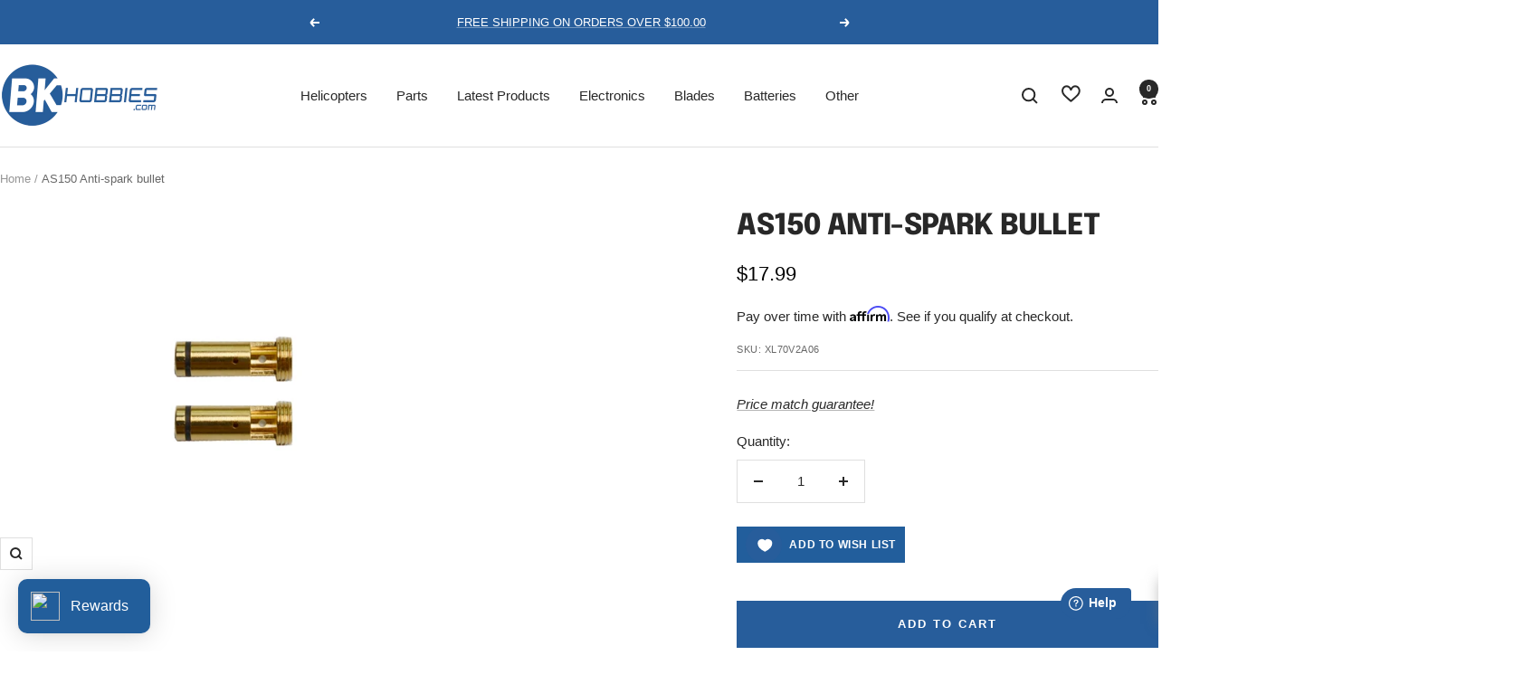

--- FILE ---
content_type: text/javascript; charset=utf-8
request_url: https://www.bkhobbies.com/products/as150-anti-spark-bullet.js
body_size: 672
content:
{"id":8247119085806,"title":"AS150 Anti-spark bullet","handle":"as150-anti-spark-bullet","description":"","published_at":"2024-06-05T18:51:15-04:00","created_at":"2024-02-02T12:13:03-05:00","vendor":"XL Power","type":"Parts","tags":["Nimbus 550 Parts","spo-cs-disabled","spo-default","spo-disabled","spo-notify-me-disabled"],"price":1799,"price_min":1799,"price_max":1799,"available":true,"price_varies":false,"compare_at_price":null,"compare_at_price_min":0,"compare_at_price_max":0,"compare_at_price_varies":false,"variants":[{"id":44676051108078,"title":"Default Title","option1":"Default Title","option2":null,"option3":null,"sku":"XL70V2A06","requires_shipping":true,"taxable":true,"featured_image":null,"available":true,"name":"AS150 Anti-spark bullet","public_title":null,"options":["Default Title"],"price":1799,"weight":45,"compare_at_price":null,"inventory_management":"shopify","barcode":null,"requires_selling_plan":false,"selling_plan_allocations":[]}],"images":["\/\/cdn.shopify.com\/s\/files\/1\/0641\/7367\/0638\/files\/XL70V2A06.jpg?v=1706901977"],"featured_image":"\/\/cdn.shopify.com\/s\/files\/1\/0641\/7367\/0638\/files\/XL70V2A06.jpg?v=1706901977","options":[{"name":"Title","position":1,"values":["Default Title"]}],"url":"\/products\/as150-anti-spark-bullet","media":[{"alt":null,"id":32967220363502,"position":1,"preview_image":{"aspect_ratio":1.333,"height":600,"width":800,"src":"https:\/\/cdn.shopify.com\/s\/files\/1\/0641\/7367\/0638\/files\/XL70V2A06.jpg?v=1706901977"},"aspect_ratio":1.333,"height":600,"media_type":"image","src":"https:\/\/cdn.shopify.com\/s\/files\/1\/0641\/7367\/0638\/files\/XL70V2A06.jpg?v=1706901977","width":800}],"requires_selling_plan":false,"selling_plan_groups":[]}

--- FILE ---
content_type: text/javascript; charset=utf-8
request_url: https://www.bkhobbies.com/products/as150-anti-spark-bullet.js
body_size: 290
content:
{"id":8247119085806,"title":"AS150 Anti-spark bullet","handle":"as150-anti-spark-bullet","description":"","published_at":"2024-06-05T18:51:15-04:00","created_at":"2024-02-02T12:13:03-05:00","vendor":"XL Power","type":"Parts","tags":["Nimbus 550 Parts","spo-cs-disabled","spo-default","spo-disabled","spo-notify-me-disabled"],"price":1799,"price_min":1799,"price_max":1799,"available":true,"price_varies":false,"compare_at_price":null,"compare_at_price_min":0,"compare_at_price_max":0,"compare_at_price_varies":false,"variants":[{"id":44676051108078,"title":"Default Title","option1":"Default Title","option2":null,"option3":null,"sku":"XL70V2A06","requires_shipping":true,"taxable":true,"featured_image":null,"available":true,"name":"AS150 Anti-spark bullet","public_title":null,"options":["Default Title"],"price":1799,"weight":45,"compare_at_price":null,"inventory_management":"shopify","barcode":null,"requires_selling_plan":false,"selling_plan_allocations":[]}],"images":["\/\/cdn.shopify.com\/s\/files\/1\/0641\/7367\/0638\/files\/XL70V2A06.jpg?v=1706901977"],"featured_image":"\/\/cdn.shopify.com\/s\/files\/1\/0641\/7367\/0638\/files\/XL70V2A06.jpg?v=1706901977","options":[{"name":"Title","position":1,"values":["Default Title"]}],"url":"\/products\/as150-anti-spark-bullet","media":[{"alt":null,"id":32967220363502,"position":1,"preview_image":{"aspect_ratio":1.333,"height":600,"width":800,"src":"https:\/\/cdn.shopify.com\/s\/files\/1\/0641\/7367\/0638\/files\/XL70V2A06.jpg?v=1706901977"},"aspect_ratio":1.333,"height":600,"media_type":"image","src":"https:\/\/cdn.shopify.com\/s\/files\/1\/0641\/7367\/0638\/files\/XL70V2A06.jpg?v=1706901977","width":800}],"requires_selling_plan":false,"selling_plan_groups":[]}

--- FILE ---
content_type: text/javascript; charset=utf-8
request_url: https://www.bkhobbies.com/products/as150-anti-spark-bullet.js
body_size: 287
content:
{"id":8247119085806,"title":"AS150 Anti-spark bullet","handle":"as150-anti-spark-bullet","description":"","published_at":"2024-06-05T18:51:15-04:00","created_at":"2024-02-02T12:13:03-05:00","vendor":"XL Power","type":"Parts","tags":["Nimbus 550 Parts","spo-cs-disabled","spo-default","spo-disabled","spo-notify-me-disabled"],"price":1799,"price_min":1799,"price_max":1799,"available":true,"price_varies":false,"compare_at_price":null,"compare_at_price_min":0,"compare_at_price_max":0,"compare_at_price_varies":false,"variants":[{"id":44676051108078,"title":"Default Title","option1":"Default Title","option2":null,"option3":null,"sku":"XL70V2A06","requires_shipping":true,"taxable":true,"featured_image":null,"available":true,"name":"AS150 Anti-spark bullet","public_title":null,"options":["Default Title"],"price":1799,"weight":45,"compare_at_price":null,"inventory_management":"shopify","barcode":null,"requires_selling_plan":false,"selling_plan_allocations":[]}],"images":["\/\/cdn.shopify.com\/s\/files\/1\/0641\/7367\/0638\/files\/XL70V2A06.jpg?v=1706901977"],"featured_image":"\/\/cdn.shopify.com\/s\/files\/1\/0641\/7367\/0638\/files\/XL70V2A06.jpg?v=1706901977","options":[{"name":"Title","position":1,"values":["Default Title"]}],"url":"\/products\/as150-anti-spark-bullet","media":[{"alt":null,"id":32967220363502,"position":1,"preview_image":{"aspect_ratio":1.333,"height":600,"width":800,"src":"https:\/\/cdn.shopify.com\/s\/files\/1\/0641\/7367\/0638\/files\/XL70V2A06.jpg?v=1706901977"},"aspect_ratio":1.333,"height":600,"media_type":"image","src":"https:\/\/cdn.shopify.com\/s\/files\/1\/0641\/7367\/0638\/files\/XL70V2A06.jpg?v=1706901977","width":800}],"requires_selling_plan":false,"selling_plan_groups":[]}